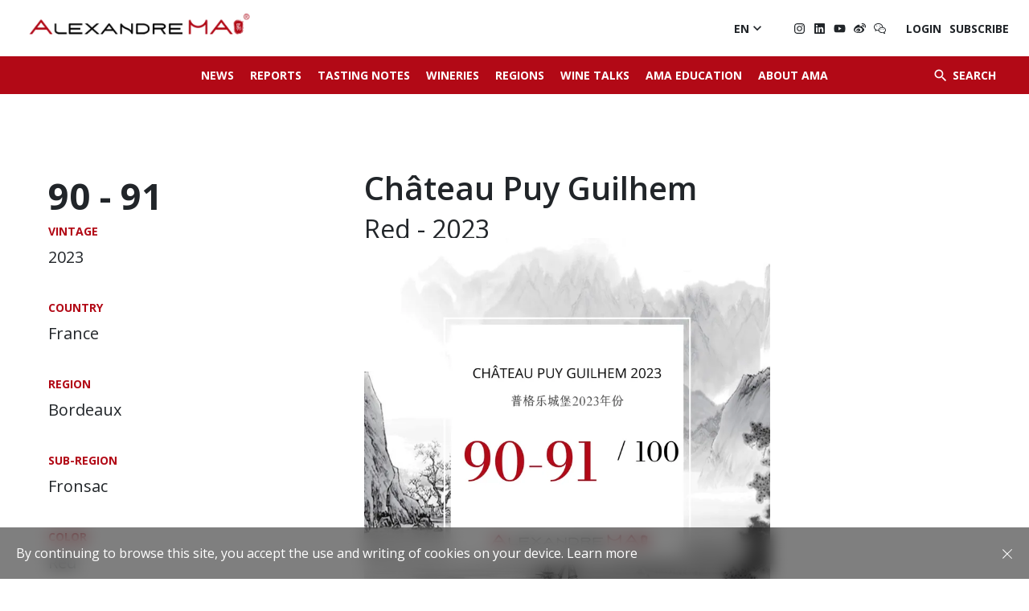

--- FILE ---
content_type: text/html; charset=UTF-8
request_url: https://www.alexandrema.com/en/wine/chateau-puy-guilhem-2023-primeurs/
body_size: 12802
content:

	<!DOCTYPE html>
<html class="desktop chrome macintosh" lang="en">
<head>
    <!-- Global site tag (gtag.js) - Google Analytics -->
    <script async src="https://www.googletagmanager.com/gtag/js?id=UA-38104400-46"></script>
    <script>
        window.dataLayer = window.dataLayer || [];
        function gtag(){dataLayer.push(arguments);}
        gtag('js', new Date());

        gtag('config', 'UA-38104400-46');
    </script>

    <meta charset="utf-8">
	<meta http-equiv="X-UA-Compatible" content="IE=edge">
	<meta name="viewport" content="width=device-width, initial-scale=1.0">
	<script type="text/javascript">/* wpack.io publicPath */window.__wpackIothemebuild='https://www.alexandrema.com/wp-content/themes/alexandre-ma/build/';</script><link rel="alternate" href="https://www.alexandrema.com/en/wine/chateau-puy-guilhem-2023-primeurs/" hreflang="en" />
<link rel="alternate" href="https://www.alexandrema.com/zh/wine/chateau-puy-guilhem-2023-primeurs-%e6%99%ae%e6%a0%bc%e4%b9%90%e5%9f%8e%e5%a0%a1/" hreflang="zh" />

<!-- Search Engine Optimisation by Rank Math - https://s.rankmath.com/home -->
<title>Château Puy Guilhem 2023 Primeurs</title>
<meta name="description" content="Chinese Wine Critic Alexandre MA, AMA Tasting Note - Bordeaux En Primeurs 2023, Château Puy Guilhem 2023, Fronsac, Bordeaux"/>
<meta name="robots" content="follow, index, max-snippet:-1, max-video-preview:-1, max-image-preview:large"/>
<link rel="canonical" href="https://www.alexandrema.com/en/wine/chateau-puy-guilhem-2023-primeurs/" />
<meta property="og:locale" content="en_GB">
<meta property="og:type" content="article">
<meta property="og:title" content="Château Puy Guilhem 2023 Primeurs">
<meta property="og:description" content="Chinese Wine Critic Alexandre MA, AMA Tasting Note - Bordeaux En Primeurs 2023, Château Puy Guilhem 2023, Fronsac, Bordeaux">
<meta property="og:url" content="https://www.alexandrema.com/en/wine/chateau-puy-guilhem-2023-primeurs/">
<meta property="og:site_name" content="Alexandre MA">
<meta name="twitter:card" content="summary_large_image">
<meta name="twitter:title" content="Château Puy Guilhem 2023 Primeurs">
<meta name="twitter:description" content="Chinese Wine Critic Alexandre MA, AMA Tasting Note - Bordeaux En Primeurs 2023, Château Puy Guilhem 2023, Fronsac, Bordeaux">
<script type="application/ld+json" class="rank-math-schema">{"@context":"https://schema.org","@graph":[{"@type":"Organization","@id":"https://www.alexandrema.com/#organization","name":"Alexandre Ma","url":"https://www.alexandrema.com"},{"@type":"WebSite","@id":"https://www.alexandrema.com/#website","url":"https://www.alexandrema.com","name":"Alexandre Ma","publisher":{"@id":"https://www.alexandrema.com/#organization"},"inLanguage":"en-GB"},{"@type":"Person","@id":"https://www.alexandrema.com/en/author/alexandre/","name":"Alexandre MA","url":"https://www.alexandrema.com/en/author/alexandre/","image":{"@type":"ImageObject","@id":"https://secure.gravatar.com/avatar/3860afd278d9158a893dbd1e33c556c1?s=96&amp;d=mm&amp;r=g","url":"https://secure.gravatar.com/avatar/3860afd278d9158a893dbd1e33c556c1?s=96&amp;d=mm&amp;r=g","caption":"Alexandre MA","inLanguage":"en-GB"},"worksFor":{"@id":"https://www.alexandrema.com/#organization"}},{"@type":"WebPage","@id":"https://www.alexandrema.com/en/wine/chateau-puy-guilhem-2023-primeurs/#webpage","url":"https://www.alexandrema.com/en/wine/chateau-puy-guilhem-2023-primeurs/","name":"Ch\u00e2teau Puy Guilhem 2023 Primeurs","datePublished":"2024-05-01T15:02:32+02:00","dateModified":"2024-05-01T15:02:32+02:00","author":{"@id":"https://www.alexandrema.com/en/author/alexandre/"},"isPartOf":{"@id":"https://www.alexandrema.com/#website"},"inLanguage":"en-GB"},{"@type":"Article","headline":"Ch\u00e2teau Puy Guilhem 2023 Primeurs","keywords":"Ch\u00e2teau Puy Guilhem,Ch\u00e2teau Puy Guilhem 2023,Bordeaux En Primeurs,Chinese Wine Critic Alexandre MA,AMA Tasting","datePublished":"2024-05-01T15:02:32+02:00","dateModified":"2024-05-01T15:02:32+02:00","author":{"@type":"Person","name":"Alexandre MA"},"publisher":{"@id":"https://www.alexandrema.com/#organization"},"description":"Chinese Wine Critic Alexandre MA, AMA Tasting Note - Bordeaux En Primeurs 2023, Ch\u00e2teau Puy Guilhem 2023, Fronsac, Bordeaux","name":"Ch\u00e2teau Puy Guilhem 2023 Primeurs","@id":"https://www.alexandrema.com/en/wine/chateau-puy-guilhem-2023-primeurs/#richSnippet","isPartOf":{"@id":"https://www.alexandrema.com/en/wine/chateau-puy-guilhem-2023-primeurs/#webpage"},"inLanguage":"en-GB","mainEntityOfPage":{"@id":"https://www.alexandrema.com/en/wine/chateau-puy-guilhem-2023-primeurs/#webpage"}}]}</script>
<!-- /Rank Math WordPress SEO plugin -->

<link rel='dns-prefetch' href='//s.w.org' />
		<script type="text/javascript">
			window._wpemojiSettings = {"baseUrl":"https:\/\/s.w.org\/images\/core\/emoji\/13.1.0\/72x72\/","ext":".png","svgUrl":"https:\/\/s.w.org\/images\/core\/emoji\/13.1.0\/svg\/","svgExt":".svg","source":{"concatemoji":"https:\/\/www.alexandrema.com\/wp-includes\/js\/wp-emoji-release.min.js"}};
			!function(e,a,t){var n,r,o,i=a.createElement("canvas"),p=i.getContext&&i.getContext("2d");function s(e,t){var a=String.fromCharCode;p.clearRect(0,0,i.width,i.height),p.fillText(a.apply(this,e),0,0);e=i.toDataURL();return p.clearRect(0,0,i.width,i.height),p.fillText(a.apply(this,t),0,0),e===i.toDataURL()}function c(e){var t=a.createElement("script");t.src=e,t.defer=t.type="text/javascript",a.getElementsByTagName("head")[0].appendChild(t)}for(o=Array("flag","emoji"),t.supports={everything:!0,everythingExceptFlag:!0},r=0;r<o.length;r++)t.supports[o[r]]=function(e){if(!p||!p.fillText)return!1;switch(p.textBaseline="top",p.font="600 32px Arial",e){case"flag":return s([127987,65039,8205,9895,65039],[127987,65039,8203,9895,65039])?!1:!s([55356,56826,55356,56819],[55356,56826,8203,55356,56819])&&!s([55356,57332,56128,56423,56128,56418,56128,56421,56128,56430,56128,56423,56128,56447],[55356,57332,8203,56128,56423,8203,56128,56418,8203,56128,56421,8203,56128,56430,8203,56128,56423,8203,56128,56447]);case"emoji":return!s([10084,65039,8205,55357,56613],[10084,65039,8203,55357,56613])}return!1}(o[r]),t.supports.everything=t.supports.everything&&t.supports[o[r]],"flag"!==o[r]&&(t.supports.everythingExceptFlag=t.supports.everythingExceptFlag&&t.supports[o[r]]);t.supports.everythingExceptFlag=t.supports.everythingExceptFlag&&!t.supports.flag,t.DOMReady=!1,t.readyCallback=function(){t.DOMReady=!0},t.supports.everything||(n=function(){t.readyCallback()},a.addEventListener?(a.addEventListener("DOMContentLoaded",n,!1),e.addEventListener("load",n,!1)):(e.attachEvent("onload",n),a.attachEvent("onreadystatechange",function(){"complete"===a.readyState&&t.readyCallback()})),(n=t.source||{}).concatemoji?c(n.concatemoji):n.wpemoji&&n.twemoji&&(c(n.twemoji),c(n.wpemoji)))}(window,document,window._wpemojiSettings);
		</script>
		<style type="text/css">
img.wp-smiley,
img.emoji {
	display: inline !important;
	border: none !important;
	box-shadow: none !important;
	height: 1em !important;
	width: 1em !important;
	margin: 0 .07em !important;
	vertical-align: -0.1em !important;
	background: none !important;
	padding: 0 !important;
}
</style>
	<link rel='stylesheet' id='wp-block-library-css'  href='https://www.alexandrema.com/wp-includes/css/dist/block-library/style.min.css' type='text/css' media='all' />
<link rel='stylesheet' id='wc-block-vendors-style-css'  href='https://www.alexandrema.com/wp-content/plugins/woocommerce/packages/woocommerce-blocks/build/vendors-style.css' type='text/css' media='all' />
<link rel='stylesheet' id='wc-block-style-css'  href='https://www.alexandrema.com/wp-content/plugins/woocommerce/packages/woocommerce-blocks/build/style.css' type='text/css' media='all' />
<style id='woocommerce-inline-inline-css' type='text/css'>
.woocommerce form .form-row .required { visibility: visible; }
</style>
<link rel='stylesheet' id='wpackio_thememain_main/vendors~main-f6dd48c7.css_style-css'  href='https://www.alexandrema.com/wp-content/themes/alexandre-ma/build/main/vendors~main-f6dd48c7.css' type='text/css' media='all' />
<link rel='stylesheet' id='wpackio_thememain_main/main-655d90a9.css_style-css'  href='https://www.alexandrema.com/wp-content/themes/alexandre-ma/build/main/main-655d90a9.css' type='text/css' media='all' />
<script type='text/javascript' src='https://www.alexandrema.com/wp-includes/js/jquery/jquery.min.js' id='jquery-core-js'></script>
<script type='text/javascript' src='https://www.alexandrema.com/wp-includes/js/jquery/jquery-migrate.min.js' id='jquery-migrate-js'></script>
<link rel="https://api.w.org/" href="https://www.alexandrema.com/wp-json/" /><link rel="alternate" type="application/json+oembed" href="https://www.alexandrema.com/wp-json/oembed/1.0/embed?url=https%3A%2F%2Fwww.alexandrema.com%2Fen%2Fwine%2Fchateau-puy-guilhem-2023-primeurs%2F" />
<link rel="alternate" type="text/xml+oembed" href="https://www.alexandrema.com/wp-json/oembed/1.0/embed?url=https%3A%2F%2Fwww.alexandrema.com%2Fen%2Fwine%2Fchateau-puy-guilhem-2023-primeurs%2F&#038;format=xml" />
	<noscript><style>.woocommerce-product-gallery{ opacity: 1 !important; }</style></noscript>
	<link rel="icon" href="https://ik.imagekit.io/alexandrema/wp-content/uploads/2021/05/cropped-logo02-170x150.png" sizes="32x32" />
<link rel="icon" href="https://ik.imagekit.io/alexandrema/wp-content/uploads/2021/05/cropped-logo02.png" sizes="192x192" />
<link rel="apple-touch-icon" href="https://ik.imagekit.io/alexandrema/wp-content/uploads/2021/05/cropped-logo02.png" />
<meta name="msapplication-TileImage" content="https://ik.imagekit.io/alexandrema/wp-content/uploads/2021/05/cropped-logo02.png" />
</head>

<body class="wine-template-default single single-wine postid-21231 theme-alexandre-ma woocommerce-no-js">

<figure class="loading-overlay loading"></figure>
<figure class="loading-bar loading"></figure>

<main id="main-wrapper" class="main-wrapper loading initial-load" data-barba="wrapper">

	

<div id="page-wrapper" class="page-wrapper" data-barba="container" data-barba-namespace="wine">

	<nav id="menu-wrapper" class="menu-wrapper">

		<ul id="menu-menu-principale-en" class="list-unstyled"><li id="menu-item-10891" class="nav-item menu-item menu-item-type-post_type menu-item-object-page menu-item-10891"><a class="menu-link" href="https://www.alexandrema.com/en/news/" title="News">News</a></li>
<li id="menu-item-49" class="nav-item report menu-item menu-item-type-post_type menu-item-object-page menu-item-49"><a class="menu-link" href="https://www.alexandrema.com/en/reports/" title="Reports">Reports</a></li>
<li id="menu-item-158" class="nav-item tasting-note menu-item menu-item-type-post_type menu-item-object-page menu-item-158"><a class="menu-link" href="https://www.alexandrema.com/en/tasting-notes/" title="Tasting Notes">Tasting Notes</a></li>
<li id="menu-item-159" class="nav-item winery menu-item menu-item-type-post_type menu-item-object-page menu-item-159"><a class="menu-link" href="https://www.alexandrema.com/en/wineries/" title="Wineries">Wineries</a></li>
<li id="menu-item-160" class="nav-item region menu-item menu-item-type-post_type menu-item-object-page menu-item-160"><a class="menu-link" href="https://www.alexandrema.com/en/regions/" title="Regions">Regions</a></li>
<li id="menu-item-161" class="nav-item talk menu-item menu-item-type-post_type menu-item-object-page menu-item-161"><a class="menu-link" href="https://www.alexandrema.com/en/wine-talks/" title="Wine Talks">Wine Talks</a></li>
<li id="menu-item-2857" class="nav-item menu-item menu-item-type-post_type menu-item-object-page menu-item-2857"><a class="menu-link" href="https://www.alexandrema.com/en/ama-education/" title="AMA Education">AMA Education</a></li>
<li id="menu-item-10685" class="nav-item menu-item menu-item-type-post_type menu-item-object-page menu-item-10685"><a class="menu-link" href="https://www.alexandrema.com/en/about-alexandre-ma/" title="About AMA">About AMA</a></li>
</ul>

		<div class="search-menu">
			<form method="get" action="https://www.alexandrema.com/en/">

				<input type="text" class="search-field wine-search form-control" name="s" spellcheck="false" autocomplete="off" autocorrect="off" placeholder="Search for a wine">

				<button class="btn" type="submit">
					<i class="material-icons">&#xe5c8;</i>
				</button>

			</form>
		</div>


		<div class="header-languages-socials">
			

				<ul class="list-unstyled languages">
						<li class="lang-item lang-item-2 lang-item-en current-lang lang-item-first"><a lang="en-GB" hreflang="en-GB" href="https://www.alexandrema.com/en/wine/chateau-puy-guilhem-2023-primeurs/">En</a></li>
	<li class="lang-item lang-item-5 lang-item-zh"><a lang="zh-CN" hreflang="zh-CN" href="https://www.alexandrema.com/zh/wine/chateau-puy-guilhem-2023-primeurs-%e6%99%ae%e6%a0%bc%e4%b9%90%e5%9f%8e%e5%a0%a1/">中文</a></li>
				</ul>


			

			
<ul class="social-links">

	
	
			<li>
			<a class="instagram" href="https://www.instagram.com/alexandrema_com/" target="_blank"></a>
		</li>
	
			<li>
			<a class="linkedin" href="https://fr.linkedin.com/in/alexandre-ma-马先辰-0510a385/en?trk=people-guest_people_search-card" target="_blank"></a>
		</li>
	
			<li>
			<a class="youtube" href="https://www.youtube.com/channel/UC9qCVtliN1_nwtX4PZiMV1Q" target="_blank"></a>
		</li>
	
			<li>
			<a class="weibo" href="https://weibo.com/u/3225878660" target="_blank"></a>
		</li>
	
			<li>
            <a class="wechat" href="https://ik.imagekit.io/alexandrema/wp-content/uploads/2021/05/ama-wechat-qr-code.jpg?tr=w-1920,c-at_max" target="lightbox"></a>
		</li>
	
	
</ul>


<ul class="list-unstyled login">

	
        <li>
                            <a href="https://www.alexandrema.com/en/my-account/">Login</a>
                    </li>

        <li>
            <a href="https://www.alexandrema.com/en/subscribe/">Subscribe</a>
        </li>

    </ul>



		</div>
	</nav>

	<header id=header-wrapper" class="header-wrapper">

		<nav class="header-menu-wrapper">

			<a href="#" class="menu-toggle" title="Ouvrir le menu">
				<span class="icon"><i></i></span>
			</a>


			<div id="header-menu" class="header-menu">

				<ul id="menu-menu-principale-en-1" class="nav main-menu"><li class="nav-item menu-item menu-item-type-post_type menu-item-object-page menu-item-10891"><a class="menu-link" href="https://www.alexandrema.com/en/news/" title="News">News</a></li>
<li class="nav-item report menu-item menu-item-type-post_type menu-item-object-page menu-item-49"><a class="menu-link" href="https://www.alexandrema.com/en/reports/" title="Reports">Reports</a></li>
<li class="nav-item tasting-note menu-item menu-item-type-post_type menu-item-object-page menu-item-158"><a class="menu-link" href="https://www.alexandrema.com/en/tasting-notes/" title="Tasting Notes">Tasting Notes</a></li>
<li class="nav-item winery menu-item menu-item-type-post_type menu-item-object-page menu-item-159"><a class="menu-link" href="https://www.alexandrema.com/en/wineries/" title="Wineries">Wineries</a></li>
<li class="nav-item region menu-item menu-item-type-post_type menu-item-object-page menu-item-160"><a class="menu-link" href="https://www.alexandrema.com/en/regions/" title="Regions">Regions</a></li>
<li class="nav-item talk menu-item menu-item-type-post_type menu-item-object-page menu-item-161"><a class="menu-link" href="https://www.alexandrema.com/en/wine-talks/" title="Wine Talks">Wine Talks</a></li>
<li class="nav-item menu-item menu-item-type-post_type menu-item-object-page menu-item-2857"><a class="menu-link" href="https://www.alexandrema.com/en/ama-education/" title="AMA Education">AMA Education</a></li>
<li class="nav-item menu-item menu-item-type-post_type menu-item-object-page menu-item-10685"><a class="menu-link" href="https://www.alexandrema.com/en/about-alexandre-ma/" title="About AMA">About AMA</a></li>
</ul>
			</div>


			<button type="button" class="search-button btn">
				<i class="material-icons">&#xE8B6;</i>
				<span class="text">Search</span>
			</button>


			<div class="search-menu">

				<form id="searchform" autocomplete="off" method="get" action="https://www.alexandrema.com/en/">

					<input autocomplete="false" name="hidden" type="text" style="display:none;">

					<div class="buttons-group">

						<input type="text" class="search-field wine-search form-control" name="s" spellcheck="false" autocomplete="off" autocorrect="off" placeholder="Search for a wine">

						<input type="hidden" name="post_type" value="wine">

						<button class="btn submit-search-btn" type="submit">
							<i class="material-icons">&#xe5c8;</i>
						</button>

					</div>

					<button class="btn close-search-btn" type="button">
						<i class="material-icons">&#xE5CD;</i>
					</button>

				</form>

			</div>

		</nav>

		<div class="content-header">

			<a href="https://www.alexandrema.com/en" class="header-logo">
				<img class="image lazyload" data-src="https://ik.imagekit.io/alexandrema/wp-content/themes/alexandre-ma/build/main/assets/logo-80985389.png"
				     alt="Logo">
			</a>

			<div class="header-languages-socials">

				
					<div class="languages dropdown">

						<div class="languages-menu">

							<button class="btn btn-link" type="button" data-toggle="dropdown">
								<span>En</span>
								<i class="material-icons">&#xe5cf;</i>
							</button>

							<ul class="dropdown-menu fade">
									<li class="lang-item lang-item-5 lang-item-zh lang-item-first"><a lang="zh-CN" hreflang="zh-CN" href="https://www.alexandrema.com/zh/wine/chateau-puy-guilhem-2023-primeurs-%e6%99%ae%e6%a0%bc%e4%b9%90%e5%9f%8e%e5%a0%a1/">中文</a></li>
							</ul>
						</div>

					</div>

				

				
<ul class="social-links">

	
	
			<li>
			<a class="instagram" href="https://www.instagram.com/alexandrema_com/" target="_blank"></a>
		</li>
	
			<li>
			<a class="linkedin" href="https://fr.linkedin.com/in/alexandre-ma-马先辰-0510a385/en?trk=people-guest_people_search-card" target="_blank"></a>
		</li>
	
			<li>
			<a class="youtube" href="https://www.youtube.com/channel/UC9qCVtliN1_nwtX4PZiMV1Q" target="_blank"></a>
		</li>
	
			<li>
			<a class="weibo" href="https://weibo.com/u/3225878660" target="_blank"></a>
		</li>
	
			<li>
            <a class="wechat" href="https://ik.imagekit.io/alexandrema/wp-content/uploads/2021/05/ama-wechat-qr-code.jpg?tr=w-1920,c-at_max" target="lightbox"></a>
		</li>
	
	
</ul>


<ul class="list-unstyled login">

	
        <li>
                            <a href="https://www.alexandrema.com/en/my-account/">Login</a>
                    </li>

        <li>
            <a href="https://www.alexandrema.com/en/subscribe/">Subscribe</a>
        </li>

    </ul>




			</div>
		</div>


	</header>

	<div id="content-wrapper" class="content-wrapper">



	<aside class="single-sidebar">

	
<section class="content-section columns-section single-sidebar-download-section">

	
		<div class="section-content">
			<div class="content">		<div class="note">

                            <strong>
                    90 -
                </strong>
            
			<strong>
				91			</strong>

		</div>
		</div>
		</div>

	
	
</section>

<section class="content-section columns-section single-sidebar-taxonomies-section">

	
		<div class="section-content">
			<div class="content">
	
		<div class="taxonomies">

			
				
					<div class="taxonomy">
						<div class="name">Vintage</div>
													<div class="term">2023</div>
											</div>

				
			
				
					<div class="taxonomy">
						<div class="name">Country</div>
													<div class="term">France</div>
											</div>

				
			
				
					<div class="taxonomy">
						<div class="name">Region</div>
													<div class="term">Bordeaux</div>
											</div>

				
			
				
					<div class="taxonomy">
						<div class="name">Sub-Region</div>
													<div class="term">Fronsac</div>
											</div>

				
			
				
			
				
					<div class="taxonomy">
						<div class="name">Color</div>
													<div class="term">Red</div>
											</div>

				
			
				
					<div class="taxonomy">
						<div class="name">Type</div>
													<div class="term">Still</div>
											</div>

				
			

			
			
				<div class="taxonomy">
					<div class="name">Tasting time</div>
					<div class="term">April 2024</div>
				</div>

			
		</div>
	
	</div>
		</div>

	
	
</section>

</aside>
<div class="single-content">

	
<section class="content-section columns-section single-content-title-section">

	
		<div class="section-content">
			<div class="content">	<div class="title">
		<h1>
							Château Puy Guilhem
													<br>
					<small>

													Red						
													- 2023											</small>
				
			
		</h1>
	</div>
	</div>
		</div>

	
	
</section>

<section class="content-section columns-section single-content-public-image-section">

	
	
		
			<div class="section-columns">

				
<div class="content-column image-column">

	
		
			<div class="column-image">

						<img class="image lazyload image-21232"
		     src="https://ik.imagekit.io/alexandrema/wp-content/uploads/2024/05/ama-points-chateau-puy-guilhem-2023-primeurs.jpg"
		     srcset="[data-uri]"
		     data-sizes="auto"
		     data-srcset="https://ik.imagekit.io/alexandrema/wp-content/uploads/2024/05/ama-points-chateau-puy-guilhem-2023-primeurs.jpg?tr=w-480,c-at_max 480w,https://ik.imagekit.io/alexandrema/wp-content/uploads/2024/05/ama-points-chateau-puy-guilhem-2023-primeurs.jpg?tr=w-768,c-at_max 768w,https://ik.imagekit.io/alexandrema/wp-content/uploads/2024/05/ama-points-chateau-puy-guilhem-2023-primeurs.jpg?tr=w-1024,c-at_max 1024w,https://ik.imagekit.io/alexandrema/wp-content/uploads/2024/05/ama-points-chateau-puy-guilhem-2023-primeurs.jpg?tr=w-1280,c-at_max 1280w,https://ik.imagekit.io/alexandrema/wp-content/uploads/2024/05/ama-points-chateau-puy-guilhem-2023-primeurs.jpg?tr=w-1440,c-at_max 1440w,https://ik.imagekit.io/alexandrema/wp-content/uploads/2024/05/ama-points-chateau-puy-guilhem-2023-primeurs.jpg?tr=w-1920,c-at_max 1920w"
		     alt="Château Puy Guilhem 2023 Primeurs - Alexandre MA"/>
		
				
					
				
			</div>

		
		
		
</div>

			</div>

		
	
</section>

<section class="content-section columns-section single-content-text-section">

	
		<div class="section-content">
			<div class="content">
		
			<div class="locked-content">

				<div class="title">
					<i class="material-icons">&#xe897;</i>
					<h2>Text Locked</h2>
				</div>

				<p>You can’t see the text if you’re not registered.</p>

				<div class="button">
					<a href="https://www.alexandrema.com/en/subscribe/"
					   class="btn btn-primary">Subscribe</a>

											<a href="https://www.alexandrema.com/en/my-account/?=redirect_to=https://www.alexandrema.com/en/wine/chateau-puy-guilhem-2023-primeurs/"
						   class="btn btn-outline-primary">Login</a>
					
				</div>

			</div>


		
		</div>
		</div>

	
	
</section>

</div>



	

	

</div>

<footer id="footer-wrapper" class="footer-wrapper">


	
	<div class="main-footer">

		<div class="footer-columns footer-column-logo">

			<div class="footer-logo">
				<img class="image lazyload" data-src="https://ik.imagekit.io/alexandrema/wp-content/themes/alexandre-ma/build/main/assets/logo02-026a06d2.png"
				     alt="Logo">
			</div>

			<div class="footer-text">

									<h2>Alexandre MA</h2>
<p>Jamais en Vain, Toujours en Vin<br />
Never in vain, Always in wine<br />
永不言弃，我心依酒</p>
				
			</div>

		</div>

		<div class="footer-columns footer-column-newsletter">
			<div class="footer-menu">
				<ul id="menu-menu-footer" class="list-unstyled"><li id="menu-item-143" class="menu-item menu-item-type-post_type menu-item-object-page menu-item-143"><a href="https://www.alexandrema.com/en/about-alexandre-ma/">About Alexandre MA</a></li>
<li id="menu-item-207" class="menu-item menu-item-type-post_type menu-item-object-page menu-item-207"><a href="https://www.alexandrema.com/en/contact-us/">Contact us</a></li>
<li id="menu-item-594" class="menu-item menu-item-type-post_type menu-item-object-page menu-item-594"><a href="https://www.alexandrema.com/en/legal-terms/">LEGAL NOTES</a></li>
<li id="menu-item-593" class="menu-item menu-item-type-post_type menu-item-object-page menu-item-593"><a href="https://www.alexandrema.com/en/terms-and-conditions/">POLICY</a></li>
</ul>			</div>

			<div class="footer-newsletter">
				<div class="newsletter">

	<h2>Newsletter</h2>

	<form class="newsletter-form" novalidate>

		<div class="input-group">

			<input type="email" class="form-control" name="email" required placeholder="Email address">
			<div class="invalid-tooltip"></div>

			<div class="input-group-append">
				<button class="btn btn-primary" type="submit">SIGNUP</button>
			</div>

		</div>

	</form>

</div>
			</div>

		</div>
	</div>
    <div class="sub-footer">
        <p>Drink responsibly.</p>
        &copy;
        <a href="https://www.alexandrema.com/en">Alexandre MA</a>
        2026    </div>

</footer>

</div>

</main>



	
	
		<div id="cookies-law" class="alert alert-dismissible fade show" role="alert">

			<div class="content"><p>By continuing to browse this site, you accept the use and writing of cookies on your device. <a href="https://www.alexandrema.com/en/terms-and-conditions/">Learn more</a></p>
</div>

			<button type="button" class="btn btn-link" data-dismiss="alert">
					<svg xmlns="http://www.w3.org/2000/svg" class="svg">
		<use xlink:href="#tc-icons-close"></use>
	</svg>
				</button>

		</div>

	

	<script type="text/javascript">
		(function () {
			var c = document.body.className;
			c = c.replace(/woocommerce-no-js/, 'woocommerce-js');
			document.body.className = c;
		})();
	</script>
	<script type='text/javascript' src='https://www.alexandrema.com/wp-content/plugins/woocommerce/assets/js/jquery-blockui/jquery.blockUI.min.js' id='jquery-blockui-js'></script>
<script type='text/javascript' src='https://www.alexandrema.com/wp-content/plugins/woocommerce/assets/js/js-cookie/js.cookie.min.js' id='js-cookie-js'></script>
<script type='text/javascript' id='woocommerce-js-extra'>
/* <![CDATA[ */
var woocommerce_params = {"ajax_url":"\/wp-admin\/admin-ajax.php","wc_ajax_url":"\/en\/?wc-ajax=%%endpoint%%"};
/* ]]> */
</script>
<script type='text/javascript' src='https://www.alexandrema.com/wp-content/plugins/woocommerce/assets/js/frontend/woocommerce.min.js' id='woocommerce-js'></script>
<script type='text/javascript' id='wc-cart-fragments-js-extra'>
/* <![CDATA[ */
var wc_cart_fragments_params = {"ajax_url":"\/wp-admin\/admin-ajax.php","wc_ajax_url":"\/en\/?wc-ajax=%%endpoint%%","cart_hash_key":"wc_cart_hash_3df0552e91aaaa37da2477b4702d84ca","fragment_name":"wc_fragments_3df0552e91aaaa37da2477b4702d84ca","request_timeout":"5000"};
/* ]]> */
</script>
<script type='text/javascript' src='https://www.alexandrema.com/wp-content/plugins/woocommerce/assets/js/frontend/cart-fragments.min.js' id='wc-cart-fragments-js'></script>
<script type='text/javascript' src='https://www.alexandrema.com/wp-content/themes/alexandre-ma/build/main/runtime-83bd35c6.js' id='wpackio_thememain_main/runtime-83bd35c6.js_script-js'></script>
<script type='text/javascript' src='https://www.alexandrema.com/wp-content/themes/alexandre-ma/build/main/vendors~main-a6008b38.js' id='wpackio_thememain_main/vendors~main-a6008b38.js_script-js'></script>
<script type='text/javascript' id='wpackio_thememain_main/main-404280f8.js_script-js-extra'>
/* <![CDATA[ */
var wines_autocomplete_suggestions = {"suggestions":["Vi\u00f1a Almaviva","Domaine Jamet","Ch\u00e2teau Cheval Blanc","Ch\u00e2teau Valandraud","Hu Yue","Long Dai","Castellare di Castellina","Catena Zapata","Moss Wood","Ch\u00e2teau Larcis Ducasse","Ch\u00e2teau L\u00e9oville Las Cases","Ch\u00e2teau Malescasse","Domaine de La Chapelle (Paul Jaboulet A\u00een\u00e9)","Ch\u00e2teau Thieuley","Yalumba","Cloudburst","Penfolds","Jim Barry","Cobos","Cheval des Andes","Zuccardi","Caro","Santa Rita","Se\u00f1a","Domaine de Baronarque","Masseto","Mazzei","La Massa","Tenuta Sette Ponti","Orma","Petrolo","Caiarossa","Poesia","Clos l'\u00c9glise","Ch\u00e2teau Barde-Haut","Ch\u00e2teau Lafite Rothschild","Ch\u00e2teau Latour","Ch\u00e2teau Mangot","Ch\u00e2teau Saint-Pierre","Ch\u00e2teau Beau-Site Haut-Vignoble","Ch\u00e2teau Fayat","Ch\u00e2teau Gazin","Ch\u00e2teau Gruaud Larose","Clos Manou","Ch\u00e2teau de Sales","Lynsolence","Ch\u00e2teau Fonroque","Ch\u00e2teau Clauzots","Ch\u00e2teau Th\u00e9nac","Ch\u00e2teau Laurence","La Fleur de Bo\u00fcard","Ch\u00e2teau de Chantegrive","Ch\u00e2teau Branas Grand Poujeaux","Ch\u00e2teau Charmail","Clos Bertineau","Ch\u00e2teau La Pointe","Clos des Jacobins","Ch\u00e2teau de Carles","Ch\u00e2teau Plain-Point","Clos des Lunes","Domaine de Chevalier","Ch\u00e2teau Lespault-Martillac","Domaine de La Solitude","Ch\u00e2teau de Malleret","Ch\u00e2teau Les Charmes Godard","Ch\u00e2teau Mond\u00e9sir Gazin","Ch\u00e2teau d'Agassac","Ch\u00e2teau La Prade","Ch\u00e2teau Le Chatelet","Ch\u00e2teau Boutisse","Ch\u00e2teau Fonpl\u00e9gade","Ch\u00e2teau Bellevue","Ch\u00e2teau Lucia","Ch\u00e2teau de Candale","Ch\u00e2teau Saint-Pierre (Pomerol)","Ch\u00e2teau L'Enclos","Domaine Simon Blanchard","Ch\u00e2teau La Violette","Ch\u00e2teau Lafleur","Ch\u00e2teau Grand Village","Les Champs Libres","Ch\u00e2teau Luchey-Halde","Ch\u00e2teau La Grande Clotte","Ch\u00e2teau Charreau","Ch\u00e2teau du Tailhas","Ch\u00e2teau Grange-Neuve","Ch\u00e2teau l'\u00c9vangile","Ch\u00e2teau l\u2019\u00c9vangile \u4e50\u738b\u5409\u9152\u5e84","Ch\u00e2teau Quinault L'Enclos","Ch\u00e2teau Petit-Village","Ch\u00e2teau-Figeac","Ch\u00e2teau Bourdieu","Ch\u00e2teau Bourdieu\u2028","Ch\u00e2teau de Fonbel","Ch\u00e2teau Haut-Simard","Ch\u00e2teau Moulin Saint-Georges","Ch\u00e2teau La Clotte","Ch\u00e2teau Ausone","Ch\u00e2teau Les Cruzelles","Ch\u00e2teau L'Eglise Clinet","Ch\u00e2teau Sociando-Mallet","Ch\u00e2teau Carlmagnus","Clos du Clocher","Ch\u00e2teau Bonalgue","Ch\u00e2teau Sigalas Rabaud","Ch\u00e2teau Alc\u00e9e","Ch\u00e2teau Puygueraud","Ch\u00e2teau Ang\u00e9lus","Ch\u00e2teau Haut-Brion","Ch\u00e2teau La Mission Haut-Brion","Ch\u00e2teau Suduiraut","Ch\u00e2teau Pichon Baron","Ch\u00e2teau Lagrange","Ch\u00e2teau du Courlat","Ch\u00e2teau La Mondotte","Clos de L\u2019Oratoire","Clos Marsalette","Ch\u00e2teau d'Aiguilhe","Ch\u00e2teau C\u00f4te de Baleau","Clos Fourtet","Ch\u00e2teau Beaus\u00e9jour","Ch\u00e2teau Croix de Labrie","Ch\u00e2teau du Domaine de l'Eglise","Ch\u00e2teau Trotte Vieille","Ch\u00e2teau Lafaurie-Peyraguey","Ch\u00e2teau Doisy-V\u00e9drines","Ch\u00e2teau de Myrat","Ch\u00e2teau Filhot","Ch\u00e2teau La Garde","Ch\u00e2teat Mont-P\u00e9rat","Ch\u00e2teau Mazeyres","Ch\u00e2teau Jean Faure","Ch\u00e2teau Montlandrie","Ch\u00e2teau de Ferrand","Enclos Tourmaline","Ch\u00e2teau La Patache","Ch\u00e2teau Belair-Monange","Ch\u00e2teau Haut-Bergeron","Ch\u00e2teau Laroque","Ch\u00e2teau Bellefont-Belcier","Ch\u00e2teau de Pressac","Ch\u00e2teau Guiraud","Ch\u00e2teau Doisy Da\u00ebne","Ch\u00e2teau Coutet","Ch\u00e2teau Beauregard","Ch\u00e2teau Canon","Ch\u00e2teau Berliquet","Ch\u00e2teau Canon La Gaffeli\u00e8re","Ch\u00e2teau Grand Mayne","Ch\u00e2teau La Gaffeli\u00e8re","Ch\u00e2teau Latour-Martillac","Ch\u00e2teau Carbonnieux","Ch\u00e2teau La Louvi\u00e8re","Ch\u00e2teau de Reignac","Ch\u00e2teau L\u00e9oville Barton","Vieux Ch\u00e2teau Certan","Ch\u00e2teau La Conseillante","Clos Badon","Ch\u00e2teau Laforge","Le D\u00f4me","Le Nardian","Clos Lunelles","Ch\u00e2teau Pavie","Cap d'Or","Ch\u00e2teau Monbadon","Ch\u00e2teau Cap Saint-Georges","Ch\u00e2teau La Croix St. Georges","Ch\u00e2teau La Confession","Ch\u00e2teau Le Pin","L'IF","Ch\u00e2teau Trotanoy","Ch\u00e2teau La Fleur-P\u00e9trus","Ch\u00e2teau Certan de May","Ch\u00e2teau Latour \u00e0 Pomerol","Ch\u00e2teau Lafleur-Gazin","Ch\u00e2teau La Serre","Ch\u00e2teau Tour Saint Christophe","Ch\u00e2teau Cantegril","Ch\u00e2teau de Rochemorin","Ch\u00e2teau de Cruzeau","Clos Floridene","Ch\u00e2teau C\u00f4te Montpezat","Ch\u00e2teau R\u00e9aut","Ch\u00e2teau Siaurac","Ch\u00e2teau Bourgneuf","Ch\u00e2teau Taillefer","Ch\u00e2teau La Haye","Ch\u00e2teau Montlabert","Ch\u00e2teau Grand Corbin-Despagne","Ch\u00e2teau Tour de Pressac","Ch\u00e2teau Tauzinat l\u2019Hermitage","Ch\u00e2teau Tournefeuille","Clos Puy Arnaud","Ch\u00e2teau Carignan","Ch\u00e2teau Leroy-Beauval","Ch\u00e2teau La Tour Blanche","Ch\u00e2teau La Cabanne","Ch\u00e2teau Pavie Macquin","Ch\u00e2teau Soutard","Ch\u00e2teau Franc Mayne","Ch\u00e2teau Dassault","Ch\u00e2teau Picque Caillou","Ch\u00e2teau Larrivet Haut-Brion","Ch\u00e2teau Haut-Bergey","Ch\u00e2teau Beychevelle","Ch\u00e2teau Siran","Ch\u00e2teau Angludet","Ch\u00e2teau La Lagune","Ch\u00e2teau Citran","Ch\u00e2teau Poujeaux","Ch\u00e2teau Fonr\u00e9aud","Ch\u00e2teau Lestage","Ch\u00e2teau Poitevin","Ch\u00e2teau Le Crock","Ch\u00e2teau Haut-Marbuzet","Ch\u00e2teau La Bridane","Ch\u00e2teau Paloumey","Ch\u00e2teau Ferrande","Ch\u00e2teau Ramage La Batisse","Ch\u00e2teau Lousteauneuf","Ch\u00e2teau Haut-Bailly","Ch\u00e2teau Smith Haut Lafitte","Ch\u00e2teau Le Thil","Ch\u00e2teau Rahoul","Ch\u00e2teau Les Carmes Haut-Brion","Ch\u00e2teau Bouscaut","Ch\u00e2teau de Fieuzal","Ch\u00e2teau Clinet","Ch\u00e2teau Malartic-Lagravi\u00e8re","Ch\u00e2teau Couhins","Ch\u00e2teau Olivier","Ch\u00e2teau Couhins-Lurton","Ch\u00e2teau Grand Barrail Lamarzelle Figeac","Ch\u00e2teau Rocheyron","Ch\u00e2teau Le Gay","Ch\u00e2teau Le Bon Pasteur","Ch\u00e2teau Rouget","Ch\u00e2teau Saint-Robert","Ch\u00e2teau Bastor-Lamontagne","Ch\u00e2teau Fourcas Hosten","Ch\u00e2teau Fontenil","Ch\u00e2teau L\u00e9oville Poyferr\u00e9","Ch\u00e2teau Feytit-Clinet","Ch\u00e2teau Pauillac","Ch\u00e2teau Fonbadet","Ch\u00e2teau Belgrave","Ch\u00e2teau Pape Cl\u00e9ment","Ch\u00e2teau Sansonnet","Clos Dubreuil","Ch\u00e2teau Les Trois Croix","Ch\u00e2teau Clos de Sarpe","Ch\u00e2teau Peby Faug\u00e8res","Ch\u00e2teau La Vieille Cure","Ch\u00e2teau Canon P\u00e9cresse","Ch\u00e2teau Faug\u00e8res","Ch\u00e2teau Richelieu","Clos Saint Martin","Ch\u00e2teau Villemaurine","Ch\u00e2teau Fleur Cardinale","Ch\u00e2teau de Clotte","Ch\u00e2teau Clarisse","Ch\u00e2teau Lynch-Bages","Ch\u00e2teau Ormes de Pez","Ch\u00e2teau Moulin du Cadet","Ch\u00e2teau Branaire-Ducru","Ch\u00e2teau Croix Cardinale","Ch\u00e2teau Cadet-Bon","Ch\u00e2teau La Marzelle","Ch\u00e2teau La Dominique","Ch\u00e2teau Yon-Figeac","Ch\u00e2teau Laroze","Ch\u00e2teau Chauvin","Ch\u00e2teau Pibran","Ch\u00e2teau Ph\u00e9lan S\u00e9gur","Ch\u00e2teau Talbot","Ch\u00e2teau Langoa Barton","Ch\u00e2teau Gloria","Ch\u00e2teau Pichon Comtesse","Ch\u00e2teau Mouton Rothschild","Ch\u00e2teau Clerc Milon","Ch\u00e2teau d'Armailhac","Ch\u00e2teau Duhart-Milon","Ch\u00e2teau Cos d'Estournel","Clos du Marquis","Ch\u00e2teau N\u00e9nin","Ch\u00e2teau Calon S\u00e9gur","Ch\u00e2teau Capbern","Ch\u00e2teau Le Prieur\u00e9","Ch\u00e2teau Montrose","Ch\u00e2teau Lafon-Rochet","Ch\u00e2teau Grand-Puy Lacoste","Ch\u00e2teau Meyney","Ch\u00e2teau Grand-Puy Ducasse","Ch\u00e2teau P\u00e9desclaux","Ch\u00e2teau Ducru-Beaucaillou","Ch\u00e2teau Batailley","Ch\u00e2teau Haut-Bages Monpelou","Ch\u00e2teau Pontet-Canet","Ch\u00e2teau Nairac","Ch\u00e2teau Cantelys","Ch\u00e2teau Cantemerle","Ch\u00e2teau Giscours","Ch\u00e2teau Desmirail","Ch\u00e2teau Dauzac","Ch\u00e2teau Marquis d'Alesme","Ch\u00e2teau Lab\u00e9gorce","Ch\u00e2teau du Tertre","Ch\u00e2teau Cantenac Brown","Ch\u00e2teau Malescot Saint-Exup\u00e9ry","Ch\u00e2teau Rauzan-S\u00e9gla","Ch\u00e2teau Prieur\u00e9-Lichine","Ch\u00e2teau Kirwan","Ch\u00e2teau Rauzan-Gassies","Ch\u00e2teau Brane-Cantenac","Ch\u00e2teau Grand Corbin","Ch\u00e2teau d\u2019Issan \u8fea\u4ed9\u9152\u5e84","Ch\u00e2teau d'Issan","Ch\u00e2teau Durfort-Vivens","Ch\u00e2teau Haut-Bages Lib\u00e9ral","Ch\u00e2teau Ferri\u00e8re","Ch\u00e2teau Palmer","Ch\u00e2teau Margaux","Ch\u00e2teau Marquis de Terme","Ch\u00e2teau Lascombes","Ch\u00e2teau du Retout","Ch\u00e2teau Dalem","Ch\u00e2teau de La Huste","Ch\u00e2teau Domeyne","Ch\u00e2teau S\u00e9gur de Cabanac","Ch\u00e2teau de Pez","Ch\u00e2teau Lilian Ladouys","Ch\u00e2teau Moulin de La Rose","Ch\u00e2teau Larruau","Ch\u00e2teau La Tour de Bessan","Ch\u00e2teau Moutte Blanc","Ch\u00e2teau Bel Air Gloria","Ch\u00e2teau Potensac","Ch\u00e2teau Saint-Hilaire","Domaine Jocelyne & Yves LAFOY","Pierre Jean Villa","Hugo Pauline Villa","Domaine Nicolas Champagneux","Domaine Garon","Domaine Niero","Domaine Chambeyron","Domaine Christophe Semaska","Domaine de Boisseyt","St\u00e9phane Ogier","Maison St\u00e9phan","Domaine Pichat","St\u00e9phane Montez","Fran\u00e7ois Villard","Domaine Fran\u00e7ois Merlin","Domaine Martin Clerc","Jean-Luc Jamet","Domaine Bertrand David","Julien Pilon","Louis Ch\u00e8ze","Domaine Mathilde et Yves Gangloff","Domaine Georges Vernay","Domaine Pierre Gonon","Pierre Gaillard","Domaine Burgaud","Domaine Xavier G\u00e9rard","Domaine Guy Bernard","Domaine Duclaux (Benjamin & David)","Domaine Parpette","Domaine de Bonserine","Maison Clusel-Roch","Domaine Coursodon","Domaine Lionel Faury","Maison Christophe Pichon","Fran\u00e7ois et Fils","Domaine Laurent Fayolle","Domaine du Tunnel","Vignobles Levet","E.Guigal","Domaine Durand (Eric et Jo\u00ebl)","Domaine Billon Christophe","Domaine Bonnefond (Patrick et Christophe)","Maison Delas Fr\u00e8res","Domaine Andr\u00e9 Fran\u00e7ois","Jean Michel Gerin","Domaine Alain Voge","Domaine Rousset","Domaine Patrick Jasmin","Paul Jaboulet-A\u00een\u00e9","Ao Yun","Luce Lux Vitis","Ornellaia","Le Volte Delle\u2019Ornellaia","Biserno","Ch\u00e2teau de Tourteyron","Ch\u00e2teau Mont-P\u00e9rat","Ch\u00e2teau Bel-Air","Ch\u00e2teau Tessendey","Domaine Virginie Thunevin","Ch\u00e2teau Le Coteau","Ch\u00e2teau Rieussec","Ch\u00e2teau de Pitray","Ch\u00e2teau d'Yquem","Ch\u00e2teau La Grande Barde","Ch\u00e2teau Haut-Saint-Georges","Ch\u00e2teau Les Roches de Ferrand","Ch\u00e2teau Haut-Grelot","Croix de Beauregard","Ch\u00e2teau l\u2019\u00c9vangile","Ch\u00e2teau Petit Faurie de Soutard","Ch\u00e2teau Climens","Ch\u00e2teau d'Arche","Clos Ren\u00e9","Ch\u00e2teau Gigault","Ch\u00e2teau Plincette","Ch\u00e2teau La Fleur Pourret","Ch\u00e2teau Pindefleurs","Ch\u00e2teau de Cassana","Ch\u00e2teau Escot","Ch\u00e2teau Langoiran","Ch\u00e2teau Goudichaud","Ch\u00e2teau Grand Jean","Ch\u00e2teau La Brande","Ch\u00e2teau Brehat","Ch\u00e2teau Robin","Ch\u00e2teau Roc du Pin","Ch\u00e2teau Les Armes de Brandeau","Mauperier","Ch\u00e2teau Roquevieille","Domaine du Cauffour","Clos Louie","Ch\u00e2teau La Clari\u00e8re","Ch\u00e2teau Roque Le Mayne","Ch\u00e2teau Doisy Dubroca","Ch\u00e2teau Rabaud-Promis","Ch\u00e2teau Cambon La Pelouse","Ch\u00e2teau Belle-Vue","Ch\u00e2teau Amp\u00e9lia","Ch\u00e2teau Reynon","Grand Vin du Ch\u00e2teau Lesparre","Ch\u00e2teau Lestruelle","Ch\u00e2teau Hostens-Picant","Ch\u00e2teau Guadet","Ch\u00e2teau Sanctus","Ch\u00e2teau Godeau","Ch\u00e2teau des Foug\u00e8res","Ch\u00e2teau de Callac","Ch\u00e2teau Trigant","Ch\u00e2teau du Mont","Ch\u00e2teau Preuillac","Erravimus","Ch\u00e2teau Tour Prignac","Cru La Maqueline","Ch\u00e2teau Hourtou","Ch\u00e2teau Clos Bel Air","Ch\u00e2teau Tronquoy","Ch\u00e2teau Daugay","Ch\u00e2teau Porte Chic","Ch\u00e2teau Vrai Canon Bouch\u00e9","Ch\u00e2teau Belle Coline","Ch\u00e2teau Thomas","Ch\u00e2teau de Malengin","Ch\u00e2teau Bernon B\u00e9cot","Ch\u00e2teau l'Ind\u00e9cise","Ch\u00e2teau Livran","Ch\u00e2teau Dutruch \u2028Grand Poujeaux","Ch\u00e2teau Paveil de Luze","Ch\u00e2teau Tourteran","Ch\u00e2teau Grand Clapeau Olivier","Ch\u00e2teau de La Dauphine","Ch\u00e2teau Treytins","Ch\u00e2teau Garraud","Ch\u00e2teau Toumalin","Clos du Roy","Clos du Roy \u6d1b\u4f0a\u5e84\u56ed","Ch\u00e2teau La R\u00e9v\u00e9rence","Destiny Bay","Montes","Chadwick","Domaines Paul Jaboulet A\u00een\u00e9","Ch\u00e2teau Godard Bellevue","Ch\u00e2teau Le Grand Verdus","Ch\u00e2teau La Tour Figeac","Ch\u00e2teau Vray Croix de Gay","Ch\u00e2teau Magnan La Gaffeli\u00e8re","Ch\u00e2teau Corbin","Ch\u00e2teau Puyblanquet","Ch\u00e2teau Monbousquet","Saintem (Saintayme)","La Chenade","Ch\u00e2teau d'Arce","Ch\u00e2teau Peyredon Lagravette","Vieux Ch\u00e2teau Mazerat","Ch\u00e2teau Teyssier","Ch\u00e2teau Jean Faux","Ch\u00e2teau Haut-Maillet","Clos Saint Julien","Le Clos du Beau-P\u00e8re","Ch\u00e2teau Barrail Saint Andr\u00e9","Ch\u00e2teau La Croix","Ch\u00e2teau Saint Georges (C\u00f4te Pavie)","Ch\u00e2teau Fourcas Dupr\u00e9","Ch\u00e2teau de La Pierre Lev\u00e9e","Ch\u00e2teau Montlau","Ch\u00e2teau Simard","Ch\u00e2teau Hosanna","Ch\u00e2teau Lagrange (Pomerol)","Ch\u00e2teau Peymouton","Ch\u00e2teau Monregard La Croix","Ch\u00e2teau de Fargues","Ch\u00e2teau Pavillon Beauregard","Ch\u00e2teau Plince","Ch\u00e2teau Pas de l'Ane","Ch\u00e2teau La Fleur Morange","Ch\u00e2teau Ripeau","Ch\u00e2teau La Rose Perri\u00e8re","Ch\u00e2teau Le Boscq","Ch\u00e2teau Haut-Breton Larigaudi\u00e8re","Ch\u00e2teau Lanessan","Ch\u00e2teau Patris Querre","Ch\u00e2teau La Commanderie","Ch\u00e2teau de La Rivi\u00e8re","Ch\u00e2teau Haut-Batailley","Ch\u00e2teau Chasse-Spleen","Ch\u00e2teau La Fleur","Ch\u00e2teau Haut-Brisson","Ch\u00e2teau Grand Corbin Manuel","Ch\u00e2teau La Croix de Gay","Ch\u00e2teau Larmande","Ch\u00e2teau Croizet-Bages","Ch\u00e2teau Moulinet","Ch\u00e2teau La Rousselle","Ch\u00e2teau Puy Guilhem","Ch\u00e2teau La Croix Lartigue","Ch\u00e2teau Roc de Montpezat","Ch\u00e2teau l'Isle Fort","Ch\u00e2teau Laffitte Carcasset","Ch\u00e2teau Lamothe Bergeron","Ch\u00e2teau Larose Perganson","Ch\u00e2teau Larose Trintaudon","Ch\u00e2teau Fleur de Lisse","Ch\u00e2teau L'Etampe","Domaine Les Sadons","Ch\u00e2teau Lamothe Vincent","Ch\u00e2teau L\u00e9cuyer","Ch\u00e2teau Seguin","Ch\u00e2teau Louis","Ch\u00e2teau Coufran","Ch\u00e2teau Broustet","Ch\u00e2teau La Fleur Lauga","Ch\u00e2teau Malmaison","Ch\u00e2teau Lalaudey","Ch\u00e2teau Anthonic","Ch\u00e2teau Clarke","Ch\u00e2teau Martinho","Ch\u00e2teau Beaumont","Ch\u00e2teau Larrivaux","Ch\u00e2teau Bertrand Braneyre","Ch\u00e2teau Maurac","Ch\u00e2teau Doyac","Ch\u00e2teau Verdignan","Ch\u00e2teau Petit Bocq","Ch\u00e2teau Lynch-Moussas","Ch\u00e2teau Beau-Site","Ch\u00e2teau Peyrabon","Ch\u00e2teau Mauvesin Barton","Ch\u00e2teau S\u00e9n\u00e9jac","Ch\u00e2teau Cos Labory","Ch\u00e2teau La Gurgue","Ceres","Ch\u00e2teau Romer du Hayot","Ch\u00e2teau La Garricq","Ch\u00e2teau Chemin Royal","Ch\u00e2teau La Tour de Mons","Ch\u00e2teau Boyd-Cantenac","L'Orme de Rauzan-Gassies","Ch\u00e2teau Cissac","Ch\u00e2teau Croix du Trale","Ch\u00e2teau Cap Leon Veyrin","Ch\u00e2teau La Tour Carnet","Ch\u00e2teau Rollan de By","Ch\u00e2teau Fleur La Mothe","Ch\u00e2teau Tour S\u00e9ran","Ch\u00e2teau La Tour de By","Ch\u00e2teau Balestard la Tonnelle","Ch\u00e2teau Fombrauge","Ch\u00e2teau Beynat","Ch\u00e2teau Montviel","Ch\u00e2teau La Cl\u00e9mence","Clos de la Vieille l'\u00c9glise","Ch\u00e2teau de Laussac","Ch\u00e2teau Cap de Mourlin","Ch\u00e2teau Destieux","Ch\u00e2teau Montlisse","Ch\u00e2teau Lamour","Ch\u00e2teau de Clarke","Ch\u00e2teau Beynat\u2028","Ch\u00e2teau Moulin Haut Laroque","L'Ambroisie","Lurra","Ch\u00e2teau Roc de B\u00e9cot","Ch\u00e2teau La Vaisinerie","Ch\u00e2teau Croix de Rambeau","Ch\u00e2teau Gracia","Ch\u00e2teau Soutard-Cadet","La Fleur d'Arthus","Ch\u00e2teau Rolland-Maillet","Fontfleurie","Tenuta di Biserno","Ch\u00e2teau Saransot-Dupr\u00e9","Ch\u00e2teau Lamothe Guignard","Ch\u00e2teau Biston-Brillette","Ch\u00e2teau Monbrison","Ch\u00e2teau Mille Roses","Enclos de Viaud","Ch\u00e2teau Haut-Madrac","Ch\u00e2teau Mayne-Vieil","Ch\u00e2teau Marsau","Domaine ADH","Clos d'Herv\u00e9","Ch\u00e2teau Reignac","Ch\u00e2teau Pey La Tour","Ch\u00e2teau Branon","Solaia","Ch\u00e2teau Bel Orme","Ch\u00e2teau Grand Ormeau","Ch\u00e2teau de Rayne Vigneau","Ch\u00e2teau Lafon La Tuilerie","Ch\u00e2teau Cap du Faugeres","Ch\u00e2teau La France Delhomme","Ch\u00e2teau Maison Blanche","Ch\u00e2teau La Grave","Ch\u00e2teau Reysson","Ch\u00e2teau Moulin Pey Labrie","Ch\u00e2teau Villars","Ch\u00e2teau Joanin B\u00e9cot","Clos de L'Oratoire","Ch\u00e2teau Beau-S\u00e9jour B\u00e9cot","Mazerat","Couvent des Jacobins","Ch\u00e2teau Lass\u00e8gue","Ch\u00e2teau Croix-Mouton","Ch\u00e2teau Marjosse","Ch\u00e2teau Clos de Bo\u00fcard","Ch\u00e2teau Arnauld","Ch\u00e2teau Maillet","Ch\u00e2teau de Francs","Ch\u00e2teau du Paradis","L'\u00c9clat du Ch\u00e2teau l'\u00c9peron","Ch\u00e2teau Trianon","Ch\u00e2teau La Fleur Peyrabon","Ch\u00e2teau Pouget","Ch\u00e2teau Lamothe","Ch\u00e2teau Mercier","Ch\u00e2teau La Peyruche","Ch\u00e2teau Fougas Maldoror","Ch\u00e2teau Prieur\u00e9 Sainte Anne","Ch\u00e2teau de Chainchon","Ch\u00e2teau Jean Voisin","Ch\u00e2teau La Pens\u00e9e","Ch\u00e2teau Duverger","Ch\u00e2teau Chantemerle","Ch\u00e2teau L'\u00c9crin de Couleys","Ch\u00e2teau du Petit Puch","Ch\u00e2teau Rol Valentin","Ch\u00e2teau La Roque de By","Ch\u00e2teau Bellerive","La Parcelle du Rocher","Domaine de l'A","Ch\u00e2teau Picoron","Ch\u00e2teau Bellevue de Tayac","Ch\u00e2teau Puybarbe","Ch\u00e2teau Le Pin Beausoleil","Ch\u00e2teau Gree Laroque","Ch\u00e2teau Lamothe-Cissac","Ch\u00e2teau Lestage-Darquier Grand Poujeaux","Ch\u00e2teau Maucaillou","Ch\u00e2teau du Moulin Rouge","Domaine Andron","Ch\u00e2teau Beauvillage","Ch\u00e2teau Marojallia","Ch\u00e2teau Cap L\u00e9on Veyrin","Ch\u00e2teau du Cartillon","Ch\u00e2teau Les Grands Ch\u00eanes","Ch\u00e2teau Laniote","Ch\u00e2teau La Fleur Perey","Ch\u00e2teau Coudert","Ch\u00e2teau de Viaud","Ch\u00e2teau des Ormeaux","L'Envie","Ch\u00e2teau La Bastienne","Ch\u00e2teau Madran","Ch\u00e2teau de Birazel","Ch\u00e2teau Le Pape","Ch\u00e2teau Carrosse Martillac","Ch\u00e2teau Quintus","Ch\u00e2teau La Fleur de Jaugue","Ch\u00e2teau Cruzeau","Ch\u00e2teau d'Arsac","Clos Sainte Anne","Clos Beauregard","Ch\u00e2teau d'Armajan des Ormes","Ch\u00e2teau La Fleur de Gay","Ch\u00e2teau Ferrand","Ch\u00e2teau Canon Chaigneau","Ch\u00e2teau de La Br\u00e8de","Ch\u00e2teau Liouner","Ch\u00e2teau Donissan","Ch\u00e2teau La Rose des Lys","Ch\u00e2teau Villa Carmin","Ch\u00e2teau Tour Castillon","Ch\u00e2teau Pontey","Ch\u00e2teau Peyrat-Fourthon","Ch\u00e2teau Les Ormes Sorbet","Ch\u00e2teau Campillot","Ch\u00e2teau Bejac Romelys","L'Inattendu","Clos La Boheme","Ch\u00e2teau de C\u00f4me","Ch\u00e2teau Tour de Pez","Clos Margalaine","Ch\u00e2teau Haut Beyzac","Ch\u00e2teau du Taillan","Ch\u00e2teau Mongravey","Ch\u00e2teau de Gironville","Ch\u00e2teau Cl\u00e9ment-Pichon","Ch\u00e2teau Caronne Sainte Gemme","Ch\u00e2teau Braude Fellonneau","Ch\u00e2teau Canon (Canon-Fronsac)","Right Bank","Ch\u00e2teau Pabus","Ch\u00e2teau d\u2019Issan","Secret de Grand Bateau","Ch\u00e2teau Barre Gentilot","Ch\u00e2teau La Rame","Ch\u00e2teau de La Greni\u00e8re","Vieux Ch\u00e2teau Palon","Ch\u00e2teau des Laurets","Ch\u00e2teau L'Enclos (Sainte Foy C\u00f4tes de Bordeaux)","Ch\u00e2teau Grimon","Ch\u00e2teau Petit Boyer","Ch\u00e2teau Le Virou","Ch\u00e2teau La Vo\u00fbte","Le Macchiole","Donna Olimpia 1898","Poggio al Tesoro","Tenuta Argentiera","Castello del Terriccio","Gaja Ca'Marcanda","Grattamacco","Guado al Tasso","Tua Rita","Castello di AMA","Tenuta Belguardo","Tenuta Sette-Ponti","Ch\u00e2teau La Vieille Croix","Clos Haut-Peyraguey","Ch\u00e2teau Troplong Mondot","Ch\u00e2teau Pavie-Decesse","Ch\u00e2teau Bellevue-Mondotte","Ch\u00e2teau Les Grandes Murailles","Ch\u00e2teau Moulinet-Lasserre","Ch\u00e2teau Haut Nouchet","Ch\u00e2teau Villa Bel Air","Ch\u00e2teau de Rolland","L'Escoupit","Ch\u00e2teau Dubraud","Ch\u00e2teau Tronquoy-Lalande","Ch\u00e2teau Haut Coteau","Ch\u00e2teau de Rouillac","Ch\u00e2teau Cossieu-Coutelin","Ch\u00e2teau de France","Ch\u00e2teau La Graviere","Domaine Jasmin","Domaine Pierre Jean Villa","Domaine du Monteillet-St\u00e9phane Montez","Yves Cuilleron","Domaine Graeme et Julie Bott","Domaine Pichon","Domaine Duclaux (Benjamin&David Duclaux)","Ch\u00e2teau-Grillet","Maison Tardieu-Laurent","Domaine Yves Gangloff","Domaine Fran\u00e7ois Villard","Ch\u00e2teau Rochebelle","20 Mille","Vieux Ch\u00e2teau des Rochers","Ch\u00e2teau Montaiguillon","La Croix de P\u00e9renne","Ch\u00e2teau Canon Guilhem","Le Carr\u00e9","Ch\u00e2teau La Fleur Chantecaille","Ch\u00e2teau Pierre 1er","Ch\u00e2teau Capet-Guillier","Ch\u00e2teau Lafitte Carcasset","Ch\u00e2teau Tour Saint-Fort","Ch\u00e2teau La Galiane","Ch\u00e2teau Confidence de Margaux","Ch\u00e2teau Tayac","Ch\u00e2teau Capdet","Ch\u00e2teau Brillette","Ch\u00e2teau Tour Haut-Caussan","Ch\u00e2teau La Croix de Gadet","Ch\u00e2teau Gadet Terrefort","Ch\u00e2teau Julia","Ch\u00e2teau Balac","Ch\u00e2teau Tour St-Joseph","Ch\u00e2teau Belle-Vue (Petit-Verdot)","Ch\u00e2teau Doisy Da\u00ebne Blanc Sec","Ch\u00e2teau Brown","Ch\u00e2teau Franc Maillet","Ch\u00e2teau Pierhem","Ch\u00e2teau Sacr\u00e9 Coeur","Ch\u00e2teau La Croix du Casse","Ch\u00e2teau de Camensac","Ch\u00e2teau Grand-Pontet","Le Pin","Ch\u00e2teau de Bel-Air"]};
var ajax_posts_params = {"admin_url":"https:\/\/www.alexandrema.com\/wp-admin\/admin-ajax.php","action":"tc_ajax_posts","nonce":"ea3ced7059"};
var contact_form_params = {"url":"https:\/\/www.alexandrema.com\/wp-admin\/admin-ajax.php","action":"tc_contact_form","nonce":"bd193b395c"};
var newsletter_params = {"url":"https:\/\/www.alexandrema.com\/wp-admin\/admin-ajax.php","action":"tc_subscribe_newsletter","nonce":"7050409aea"};
/* ]]> */
</script>
<script type='text/javascript' src='https://www.alexandrema.com/wp-content/themes/alexandre-ma/build/main/main-404280f8.js' id='wpackio_thememain_main/main-404280f8.js_script-js'></script>
<script type='text/javascript' src='https://www.alexandrema.com/wp-includes/js/wp-embed.min.js' id='wp-embed-js'></script>

</body>

</html>

